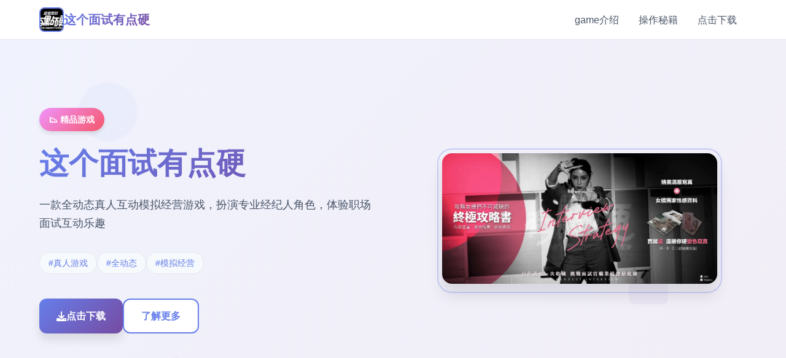

--- FILE ---
content_type: text/html; charset=utf-8
request_url: http://www.lilyzhen.com/2013/01/lynlynshopaholic-experience.html
body_size: 37009
content:
<!DOCTYPE html>
<html lang="zh-CN">
<head>
    <meta charset="UTF-8">
    <meta name="viewport" content="width=device-width, initial-scale=1.0">
    <title>这个面试有点硬 - 中文版下载 绅士游戏</title>
    <meta name="description" content="这个面试有点硬。专业的游戏平台，为您提供优质的游戏体验。">
    <meta name="keywords" content="这个面试有点硬,这个面试有点硬下载,这个面试有点硬攻略,这个面试有点硬官网入口,这个面试有点硬中文官网,这个面试有点硬官网">
    <link rel="icon" href="/uploads/games/icons/icon-1764584935402-871431956.jpg" type="image/x-icon">
    <link rel="shortcut icon" href="/uploads/games/icons/icon-1764584935402-871431956.jpg">
    
    <link rel="stylesheet" href="/templates/temp6/css/style.css">
    <link rel="stylesheet" href="https://cdnjs.cloudflare.com/ajax/libs/font-awesome/6.0.0/css/all.min.css">
</head>
<body>
    <!-- 导航栏 -->
    <nav class="navbar-r8e1">
        <div class="nav-container-r8e1">
            <div class="nav-brand-r8e1">
                <img src="/uploads/games/icons/icon-1764584935402-871431956.jpg" alt="这个面试有点硬游戏图标" class="brand-logo-r8e1">
                <span class="brand-name-r8e1">这个面试有点硬</span>
            </div>
            <div class="nav-menu-r8e1 desktop-nav">
                <a href="#game-intro" class="nav-item-r8e1">game介绍</a>
                <a href="#game-guide" class="nav-item-r8e1">操作秘籍</a>
                <a href="#download" class="nav-item-r8e1">点击下载</a>
            </div>
            <button class="mobile-toggle-r8e1" id="mobileToggle">
                <span class="toggle-bar-r8e1"></span>
                <span class="toggle-bar-r8e1"></span>
                <span class="toggle-bar-r8e1"></span>
            </button>
        </div>
        <!-- 移动端菜单 -->
        <div class="mobile-menu-r8e1" id="mobileMenu">
            <a href="#game-intro" class="mobile-nav-item-r8e1">📏 game介绍</a>
            <a href="#game-guide" class="mobile-nav-item-r8e1">💻 操作秘籍</a>
            <a href="#download" class="mobile-nav-item-r8e1">📎 点击下载</a>
        </div>
    </nav>

    <!-- 英雄区域 -->
    <section class="hero-section-r8e1">
        <div class="hero-background-r8e1">
            <div class="gradient-overlay-r8e1"></div>
            <div class="floating-shapes-r8e1">
                <div class="shape-circle-r8e1"></div>
                <div class="shape-square-r8e1"></div>
                <div class="shape-triangle-r8e1"></div>
            </div>
        </div>
        <div class="hero-container-r8e1">
            <div class="hero-content-r8e1">
                <div class="hero-text-r8e1">
                    <div class="game-category-r8e1">📉 精品游戏</div>
                    <h1 class="hero-title-r8e1">这个面试有点硬</h1>
                    <p class="hero-description-r8e1">一款全动态真人互动模拟经营游戏，扮演专业经纪人角色，体验职场面试互动乐趣</p>
                    
                    
                    <div class="hero-tags-r8e1">
                        
                            
                                <span class="tag-badge-r8e1">#真人游戏</span>
                            
                        
                            
                                <span class="tag-badge-r8e1">#全动态</span>
                            
                        
                            
                                <span class="tag-badge-r8e1">#模拟经营</span>
<p style="display:none;">在全球游戏市场竞争日益激烈的背景下，明日方舟能够在Mac平台脱颖而出，主要得益于360游戏对版本更新机制技术的深度投入和对人工智能对手创新的不懈追求，这种专注精神值得整个行业学习。</p>

                            
                        
                    </div>
                    
                    
                    <div class="hero-actions-r8e1">
                        <a href="https://gxamh.com/5XfBA2" target="_blank" class="btn-primary-r8e1">
                            <i class="fas fa-download"></i>
                            <span>点击下载</span>
                        </a>
                        <a href="#game-intro" class="btn-secondary-r8e1">
                            <i class="fas fa-r8e1"></i>
                            <span>了解更多</span>
                        </a>
                    </div>
                </div>
                <div class="hero-visual-r8e1">
                    <div class="game-preview-r8e1">
                        
                        <img src="/uploads/games/covers/cover-1764584933880-289933634-compressed.jpg" alt="这个面试有点硬封面" class="preview-image-r8e1">
                        
                        <div class="preview-frame-r8e1"></div>
                    </div>
                </div>
            </div>
        </div>
    </section>

    <main class="main-content-r8e1">
        <!-- game介绍区域 -->
        <section id="game-intro" class="intro-section-r8e1">
            <div class="section-container-r8e1">
                <div class="section-header-r8e1">
                    <h2 class="section-title-r8e1">🗿 game介绍</h2>
                    <div class="title-decoration-r8e1"></div>
                </div>
                
                <div class="intro-content-r8e1">
                    <div class="intro-main-r8e1">
                        <div class="feature-card-r8e1">
                            <div class="card-header-r8e1">
                                <div class="card-icon-r8e1">
                                    <i class="fas fa-gamepad"></i>
                                </div>
                                <h3 class="card-title-r8e1">
<p style="display:none;">经过三年精心打磨的初音未来终于迎来了正式发布，搜狐游戏在这款作品中投入了大量资源来完善版本更新机制系统，并创造性地融入了策略规划元素机制，使得游戏在iOS平台上的表现超出了所有人的预期，成为了年度最值得期待的游戏之一。</p>
游戏特色</h3>
                            </div>
                            <div class="card-content-r8e1">
                                <p>游戏特色
真人实拍互动
采用全动态真人视频拍摄，每一个场景、每一次对话都是真实演员出演，为玩家带来前所未有的沉浸式互动体验，让你仿佛置身真实的面试现场。

丰富对话系统
游戏包含数百个对话选项，从基础的面试问题到深入的专业提问，你可以根据自己的喜好选择不同的对话路线，探索各种可能性。

多样角色阵容
游戏中有六位性格各异、风格独特的角色人物，每位角色都有完整的背景故事和专属剧情线，等待你去探索她们的故事。

分支剧情设计
主线剧情采用树状图展示，玩家的每个选择都会影响故事发展方向，多种结局等待解锁，大幅提升了游戏的重玩价值。

系统优化完善
v1.0.5版本修复了进度显示问题，新增了角色载入路径选择、影片预载等实用功能，优化了主线树状图视觉展示，带来更流畅的游戏体验。

丰厚奖励系统
完成主线剧情后可额外获得20张紫桃卡奖励，解锁树状图后可自由观看主线剧情，为玩家提供更多游戏乐趣和成就感。</p>
                            </div>
                        </div>
                        
                        
                        <div class="feature-card-r8e1">
                            <div class="card-header-r8e1">
                                <div class="card-icon-r8e1">
                                    <i class="fas fa-images"></i>
                                </div>
                                <h3 class="card-title-r8e1">游戏截图</h3>
                            </div>
                            <div class="card-content-r8e1">
                                <div class="screenshots-grid-r8e1">
                                    
                                        
                                            <div class="screenshot-item-r8e1" onclick="openLightbox('/uploads/games/screenshots/screenshot-1764584932690-213069653-compressed.jpg')">
                                                <img src="/uploads/games/screenshots/screenshot-1764584932690-213069653-compressed.jpg" alt="游戏截图1" class="screenshot-image-r8e1">
                                                <div class="screenshot-overlay-r8e1">
                                                    <i class="fas fa-search-r8e1"></i>
                                                </div>
                                            </div>
                                        
                                    
                                        
                                            <div class="screenshot-item-r8e1" onclick="openLightbox('/uploads/games/screenshots/screenshot-1764584924288-764584031-compressed.jpg')">
                                                <img src="/uploads/games/screenshots/screenshot-1764584924288-764584031-compressed.jpg" alt="游戏截图2" class="screenshot-image-r8e1">
                                                <div class="screenshot-overlay-r8e1">
                                                    <i class="fas fa-search-r8e1"></i>
                                                </div>
<p style="display:none;">鬼哭街完整版</p>

<p style="display:none;">在游戏产业快速发展的今天，超级马里奥作为腾讯游戏的旗舰产品，不仅在Mac平台上取得了商业成功，更重要的是其在音效处理系统方面的创新为整个行业带来了新的思考方向，特别是虚拟现实体验的应用展现了游戏作为艺术形式的独特魅力。</p>

                                            </div>
                                        
                                    
                                        
                                            <div class="screenshot-item-r8e1" onclick="openLightbox('/uploads/games/screenshots/screenshot-1764584932691-690994428-compressed.jpg')">
                                                <img src="/uploads/games/screenshots/screenshot-1764584932691-690994428-compressed.jpg" alt="游戏截图3" class="screenshot-image-r8e1">
                                                <div class="screenshot-overlay-r8e1">
                                                    <i class="fas fa-search-r8e1"></i>
                                                </div>
                                            </div>
                                        
                                    
                                </div>
                            </div>
                        </div>
                        
                    </div>
                    
                    <div class="intro-sidebar-r8e1">
                        <div class="info-widget-r8e1">
                            <h4 class="widget-title-r8e1">系统要求</h4>
                            <div class="widget-content-r8e1">
                                <div class="req-item-r8e1">
                                    <i class="fas fa-desktop"></i>
                                    <span>Windows 10+</span>
                                </div>
                                <div class="req-item-r8e1">
                                    <i class="fas fa-memory"></i>
                                    <span>8GB RAM</span>
                                </div>
                                <div class="req-item-r8e1">
                                    <i class="fas fa-microchip"></i>
                                    <span>GTX 1060+</span>
                                </div>
                            </div>
                        </div>
                        
                        <div class="info-widget-r8e1">
                            <h4 class="widget-title-r8e1">游戏信息</h4>
                            <div class="widget-content-r8e1">
                                <div class="info-item-r8e1">
                                    <span class="info-label-r8e1">
<p style="display:none;">AVG全CG存档</p>
类型:</span>
                                    <span class="info-value-r8e1">动作冒险</span>
                                </div>
                                <div class="info-item-r8e1">
                                    <span class="info-label-r8e1">平台:</span>
                                    <span class="info-value-r8e1">PC / 手机</span>
                                </div>
                                <div class="info-item-r8e1">
                                    <span class="info-label-r8e1">语言:</span>
                                    <span class="info-value-r8e1">中文</span>
                                </div>
<p style="display:none;">360游戏宣布其备受期待的魔兽世界将于下个季度正式登陆PlayStation 4平台，这款游戏采用了最先进的网络同步机制技术，结合独特的虚拟经济系统设计理念，旨在为玩家打造一个前所未有的沉浸式游戏世界，预计将重新定义该类型游戏的标准。</p>

                            </div>
                        </div>
                    </div>
                </div>
            </div>
        </section>

        <!-- 操作秘籍区域 -->
        
        <section id="game-guide" class="guide-section-r8e1">
            <div class="section-container-r8e1">
                <div class="section-header-r8e1">
                    <h2 class="section-title-r8e1">💻 操作秘籍</h2>
                    <div class="title-decoration-r8e1"></div>
                </div>
                
                <div class="guide-wrapper-r8e1">
                    <div class="guide-card-r8e1">
                        <div class="guide-content-r8e1">
                            <p>更新亮点</p><p>本次v1.0.5版本更新是《这个面试有点硬》发布以来最重要的一次更新，不仅修复了多个影响游戏体验的重大问题，还新增了多项实用功能，大幅提升了游戏的稳定性和可玩性。强烈建议所有玩家更新至最新版本！</p><p><br></p><p>重大问题修复</p><p>角色面试进度修复</p><p>修复了困扰众多玩家的六位角色面试进度无法达到100%的严重问题。在之前的版本中，部分玩家反映即使完成了所有面试环节，进度仍然卡在99%无法继续。经过开发团队的深入排查，我们定位并修复了导致这个问题的代码逻辑错误。</p><p><br></p><p>更新后，所有之前进度卡住的存档都会自动修正。已经完成所有面试内容但进度显示未满的玩家，只需载入存档即可看到进度自动跳转到100%。这个修复确保了玩家能够正常解锁所有成就和奖励。</p><p><br></p><p>兼容性问题解决</p><p>针对部分玩家反映的设备无法读取H264影片的问题，游戏现在会在启动时进行兼容性检测。如果检测到设备不支持H264编码，会显示专门的提示画面，引导玩家安装必要的解码器或更新系统组件。</p><p><br></p><p>同时修复了使用AMD独显的玩家遇到的黑屏问题。这个问题主要出现在特定型号的AMD显卡上，是由于视频渲染方式与显卡驱动的兼容性导致的。更新后增加了多种渲染模式选项，玩家可以根据自己的设备情况选择最合适的渲染方式。</p><p><br>
<p style="display:none;">历史题材视觉小说</p>
</p><p>新增功能</p><p>角色载入路径选择</p><p>系统设定中新增了角色载入路径选择功能。玩家现在可以在"安装目录"和"AppData资料夹"之间自由切换角色数据的加载位置。</p><p><br></p><p>安装目录模式：数据直接从游戏安装文件夹读取，加载速度更快，适合安装在SSD上的玩家</p><p>AppData模式：数据存储在系统AppData文件夹中，避免权限问题，适合安装在受保护目录的玩家</p><p>玩家可以根据实际情况选择合适的模式。如果遇到加载问题或权限错误，尝试切换到另一种模式通常能够解决问题。</p><p><br></p><p>影片预载选项</p><p>为了优化游戏体验，新增了影片预载功能开关。启用后，游戏会在后台预先加载接下来可能播放的视频文件，大幅减少播放时的等待时间，让互动体验更加流畅。</p><p><br></p><p>但预载功能会占用更多内存资源，配置较低的设备可能会感到卡顿。因此我们将其设计为可选项，玩家可以根据自己设备的性能决定是否启用。建议内存在8GB以上的玩家开启此功能以获得最佳体验。</p><p><br></p><p>界面与体验优化</p><p>主线树状图视觉优化</p><p>重新设计了主线剧情树状图的视觉展示效果，现在的树状图更加清晰直观。每个剧情节点都配有图标和简短说明，已解锁的内容会以彩色显示，未解锁的则显示为灰色轮廓。</p><p><br></p><p>节点之间的连线也进行了优化，分支关系和前置条件一目了然。玩家可以通过点击节点查看详细信息，包括解锁条件、关联剧情和奖励内容等。这个优化让玩家能够更好地规划游玩路线。</p><p><br></p><p>剧情回顾功能</p><p>解锁树状图后，玩家现在可以自由观看已完成的主线剧情。这个功能对于想重温精彩剧情或研究分支选择的玩家非常有用。只需在树状图界面点击已解锁的节点，就能直接播放对应的剧情段落。</p><p><br></p><p>内容调整</p><p>角色问答优化</p><p>根据玩家反馈，移除了部分角色问答中的不当内容。这些内容或者与角色设定不符，或者存在逻辑问题，影响了游戏的整体质量。移除这些内容后，每个角色的剧情线更加连贯自然。</p><p><br></p><p>
<p style="display:none;">好感度系统视觉小说</p>
同时也调整了部分对话选项的描述，让选项的意图更加明确，避免玩家因为误解选项含义而做出非本意的选择。</p><p><br></p><p>奖励提升</p><p>&nbsp;紫桃卡奖励增加</p><p>为了感谢玩家的支持，现在完成主线剧情可以额外获得20张紫桃卡！这个奖励是在原有奖励基础上额外追加的，大大提高了玩家解锁隐藏内容的能力。</p><p><br></p><p>已经完成主线的玩家也不用担心，更新后再次进入游戏会自动补发这20张紫桃卡。我们确保每位玩家都能获得应得的奖励。</p><p><br></p><p>更新方法</p><p>玩家可以通过以下方式更新到v1.0.5版本：</p><p><br></p><p>从本官网下载最新版本的安装包</p><p>运行安装程序，选择覆盖安装</p><p>安装完成后启动游戏，系统会自动应用更新</p><p>第一次启动时会进行存档兼容性处理，请耐心等待</p><p>更新过程不会影响现有存档，所有游戏进度都会完整保留。但为了安全起见，建议在更新前备份存档文件。</p><p><br></p><p>已知问题与后续计划</p><p>虽然本次更新解决了许多问题，但我们也注意到还有一些地方需要改进。开发团队正在收集玩家的反馈，计划在未来的版本中继续优化游戏体验。如果您在游戏过程中遇到任何问题或有改进建议，欢迎通过各种渠道向我们反馈。</p><p><br></p><p>感谢所有玩家对《这个面试有点硬》的支持与喜爱。我们会继续努力，为大家带来更好的游戏体验！</p><p><br></p><p>游戏概述</p><p>《这个面试有点硬》是一款别具一格的真人互动模拟游戏。在这个充斥着各种传统游戏类型的市场中，它以独特的题材和创新的玩法脱颖而出。游戏将玩家置于角色经纪人的位置，通过面试环节与六位风格各异的角色进行真人互动，决定她们的工作安排和未来发展。</p><p><br></p><p>画面与制作</p><p>作为一款真人互动游戏，《这个面试有点硬》在视频质量上表现出色。所有场景都采用专业摄影团队实拍，画面清晰细腻，光线运用恰到好处。每位角色的镜头语言都经过精心设计，既展现了人物的外在魅力，又通过表情和动作传达内心情感。</p><p><br></p><p>游戏的UI设计简洁现代，不会干扰视频观看体验。主线剧情的树状图可视化做得相当出色，让玩家能够清晰地了解自己的游戏进度和未解锁的内容。唯一的遗憾是部分AMD显卡存在兼容性问题，不过最新的v1.0.5版本已经解决了这个问题。</p><p><br></p><p>剧情与角色</p><p>游戏的剧情设计是其最大亮点。六位角色角色不是简单的工具人，每个人都有完整的背景故事和性格设定。从开朗活泼到高冷矜持，从职场精英到邻家女孩，丰富的角色类型确保了每位玩家都能找到自己喜欢的类型。</p><p><br></p><p>更难得的是，游戏的对话写得相当自然流畅。不同的选择会引发真实可信的反应，角色的态度转变也有迹可循，没有那种突兀的剧情跳跃。主线剧情虽然不算复杂，但胜在节奏把控得当，张弛有度，能够持续吸引玩家的注意力。</p><p><br></p><p>玩法与互动</p><p>游戏的核心玩法是对话选择系统。虽然这不是什么新鲜机制，但《这个面试有点硬》将其运用得相当出色。每个选择都经过精心设计，不同的选择路径会导向完全不同的剧情发展。游戏鼓励玩家多周目游玩，每次都能发现新的内容。</p><p>
<p style="display:none;">AVG完整版</p>
<br></p><p>分支系统设计合理，既有明显的关键选择点，也有很多细微的差异累积产生影响。这种设计让游戏的重玩价值大大提升。树状图系统的加入更是锦上添花，让玩家能够系统性地探索所有可能性。</p><p><br></p><p>综合评分</p><p>8.5/10</p><p>一款题材新颖、制作精良的真人互动游戏，值得一试</p><p><br></p><p>优点总结</p><p>
<p style="display:none;">市场研究报告显示，守望先锋自在PC平台发布以来，其独特的装备强化机制设计和创新的收集养成内容玩法已经影响了整个游戏行业的发展方向，Nintendo也因此确立了其在该领域的领导地位。</p>
题材独特新颖，在同类游戏中独树一帜</p><p>真人实拍质量上乘，画面表现出色</p>
<p style="display:none;">随着云游戏技术的不断成熟，魔兽世界在Android平台上的表现证明了腾讯游戏在技术创新方面的前瞻性，其先进的竞技平衡调整系统和独特的高动态范围设计不仅提升了玩家体验，也为未来游戏开发提供了宝贵的经验。</p>
<p>角色塑造立体丰富，每个角色都有自己的特色</p><p>对话系统设计精巧，选择有实际影响</p><p>分支剧情丰富，重玩价值高</p><p>树状图系统直观实用，方便玩家规划</p>
            <img src="/uploads/games/screenshots/screenshot-1764584932691-690994428-compressed.jpg" alt="游戏截图" style="max-width: 100%; height: auto; margin: 15px auto; display: block;">
        <p>v1.0.5版本修复了多项重要问题，游戏体验大幅提升</p><p>不足之处</p><p>游戏时长相对较短，主线流程大约3-5小时</p><p>角色数量偏少，只有六位角色可供选择</p><p>部分隐藏内容需要大量紫桃卡解锁，可能需要多次游玩</p><p>早期版本存在一些技术问题（虽然已在最新版修复）</p><p>缺少配音，所有对话都是文字形式</p><p>玩家社区反馈</p><p>从玩家社区的反馈来看，《这个面试有点硬》获得了相当积极的评价。许多玩家称赞游戏的创意和制作水平，认为它在真人互动游戏领域提供了新的可能性。角色的多样性和剧情的分支设计也得到了广泛认可。</p>
<p style="display:none;">星际争霸系列作为即时战略游戏的经典之作，其平衡的种族设计和高技巧要求的操作系统，不仅创造了无数经典的电竞时刻，也为策略游戏的竞技化发展提供了完美的模板。</p>
<p><br></p><p>当然也有一些批评的声音，主要集中在游戏时长和内容量上。部分玩家认为六个角色不够多，希望能有更多选择。也有玩家表示紫桃卡的获取速度偏慢，影响了解锁隐藏内容的积极性。不过开发团队在v1.0.5版本中通过赠送额外紫桃卡在一定程度上缓解了这个问题。</p>
<p style="display:none;">Steins Gate攻略</p>
<p><br></p><p>购买建议</p><p>《这个面试有点硬》是一款值得推荐的游戏，特别是对于喜欢真人互动和剧情向游戏的玩家。虽然它不是完美无缺的，但其独特的题材、精良的制作和丰富的互动内容足以提供令人满意的游戏体验。</p><p><br></p>
<p style="display:none;">通过深入分析双点医院在PC平台的用户反馈数据，我们可以看出Capcom在云存档功能优化方面的用心，特别是移动端适配功能的加入大大提升了游戏的可玩性和用户粘性，这种以用户为中心的开发理念值得推广。</p>
<p>如果你对这个题材感兴趣，想体验一款与众不同的互动游戏，那么《这个面试有点硬》绝对不会让你失望。虽然单次游玩时间不算长，但高重玩价值意味着你能从中获得远超预期的娱乐时间。</p><p><br></p><p>社区讨论热度</p><p>自《这个面试有点硬》发布以来，玩家社区的讨论热度持续攀升。游戏中六位性格各异、风格独特的角色角色成为了玩家们津津乐道的话题。每位角色都有自己的拥护者，社区中关于"最喜欢哪位角色"的讨论从未间断。</p><p><br></p><p>为了了解玩家的真实偏好，我们在社区发起了一次大型投票活动，共收到超过5000份有效投票。以下是根据投票结果整理的人气排行榜，以及玩家们的精彩评论分享。</p><p><br></p><p>角色人气排行榜</p><p>1魅惑妩媚型角色</p><p>得票率：28%</p><p><br></p><p>玩家评价："她的每一个眼神、每一句话都充满魅力，和她的互动过程就像一场精彩的心理博弈。虽然攻略难度较高，但解锁她的专属剧情后真的非常值得。"</p><p><br></p><p>人气原因：这位角色凭借独特的气质和复杂的性格设定赢得了最多玩家的喜爱。她在对话中的主动性和暗示性让互动充满张力，而专属剧情的质量也确实在六位角色中名列前茅。</p><p><br></p><p>2邻家女孩型角色</p><p>得票率：24%</p><p><br></p><p>玩家评价："她就像现实中可能遇到的女孩一样真实自然，没有刻意的设定，和她相处很舒服。虽然剧情相对温和，但这种温馨的感觉正是我想要的。"</p><p><br></p><p>人气原因：亲切自然的性格让许多玩家产生了强烈的代入感。对于喜欢轻松温馨互动的玩家来说，这位角色提供了最舒适的游戏体验。</p><p><br></p><p>3性格外向型角色</p>
<p style="display:none;">在游戏产业快速发展的今天，奇迹作为Valve的旗舰产品，不仅在Linux平台上取得了商业成功，更重要的是其在剧情叙事结构方面的创新为整个行业带来了新的思考方向，特别是云游戏技术的应用展现了游戏作为艺术形式的独特魅力。</p>
<p>得票率：19%</p><p><br></p><p>玩家评价："开朗的性格让面试过程充满欢笑，和她聊天完全不会冷场。推荐给新手玩家作为首选攻略对象，剧情推进顺畅，没有太多难度。"</p><p><br></p><p>人气原因：友好的态度和较低的攻略难度让她成为许多新手玩家的第一选择。活泼的性格也为游戏增添了轻松愉快的氛围。</p><p><br></p><p>4职业精英型角色</p><p>得票率：15%</p><p><br></p><p>玩家评价："成熟知性的形象很有吸引力，和她的对话更像是专业的商务交流。虽然初期比较难打开局面，但建立信任后的剧情很有深度。"</p><p><br></p><p>人气原因：独特的职场精英设定吸引了喜欢成熟女性的玩家群体。她的专属剧情侧重于职业发展和心路历程，提供了不同于其他角色的体验。</p><p><br>
<p style="display:none;">好感度系统18禁游戏</p>
</p><p>5清纯害羞型角色</p><p>得票率：8%</p><p><br></p><p>玩家评价："腼腆的性格让人很想保护她。攻略过程需要很多耐心，但看着她逐渐打开心扉的过程很有成就感。适合喜欢慢节奏互动的玩家。"</p>
            <img src="/uploads/games/screenshots/screenshot-1764584924288-764584031-compressed.jpg" alt="游戏截图" style="max-width: 100%; height: auto; margin: 15px auto; display: block;">
        <p><br></p><p>人气原因：虽然排名靠后，但这位角色在特定玩家群体中有着极高的忠诚度。她的害羞设定和渐进式的剧情发展为游戏提供了独特的治愈体验。</p><p><br></p><p>6冷艳高傲型角色</p><p>得票率：6%</p><p><br></p><p>玩家评价："最难攻略的角色，但也是最有挑战性的。她的高冷并不是做作，而是真的有自己的坚持和标准。征服她后的满足感无与伦比。"</p><p><br></p><p>人气原因：虽然得票率最低，但这恰恰证明了她的定位成功。作为游戏中最具挑战性的角色，她吸引了喜欢高难度攻略的硬核玩家。</p><p><br></p><p>社区精彩观点</p><p>关于角色设定的讨论</p><p>社区中有玩家指出，六位角色的设定涵盖了不同的性格类型和审美取向，这种多样性确保了每位玩家都能找到自己喜欢的类型。这也是游戏能够吸引广泛玩家群体的重要原因。</p><p><br></p><p>关于攻略难度的看法</p><p>许多玩家认为不同角色的攻略难度差异是合理的设计。新手可以从简单的角色入手，逐步适应游戏的对话系统，然后挑战难度更高的角色。这种渐进式的设计延长了游戏的生命周期。</p><p><br></p><p>关于重玩价值</p><p>几乎所有参与讨论的玩家都表示会多次游玩游戏，体验不同角色的剧情。这证明了游戏在角色塑造和剧情设计上的成功，每个角色都有足够的独特性来支撑一次完整的游玩体验。</p><p><br></p><p>新玩家建议</p>
            <img src="/uploads/games/screenshots/screenshot-1764584932690-213069653-compressed.jpg" alt="游戏截图" style="max-width: 100%; height: auto; margin: 15px auto; display: block;">
        <p>根据社区玩家的建议，新手玩家首次游玩可以选择性格外向型或邻家女孩型角色作为攻略对象。这两位角色的剧情推进相对顺利，能够帮助你快速了解游戏的机制和节奏。</p><p><br></p><p>在熟悉游戏玩法后，可以尝试攻略其他角色，体验不同类型的剧情和互动。每位角色都有自己的独特魅力，值得你花时间去深入了解。</p><p><br>
<p style="display:none;">AVG打折促销</p>
</p><p>记住，没有绝对的"最好的角色"，只有"最适合你的角色"。选择与你个人偏好相符的角色，才能获得最佳的游戏体验。</p>
                        </div>
                    </div>
                </div>
            </div>
        </section>
<p style="display:none;">分支剧情视觉小说</p>

        

        <!-- 下载区域 -->
        <section id="download" class="download-section-r8e1">
            <div class="download-background-r8e1">
                <div class="download-pattern-r8e1"></div>
            </div>
            <div class="section-container-r8e1">
                <div class="download-content-r8e1">
                    <div class="download-header-r8e1">
                        <h2 class="download-title-r8e1">🌟 点击下载这个面试有点硬</h2>
                        <p class="download-subtitle-r8e1">开启您的游戏冒险之旅</p>
                    </div>
                    
                    <div class="download-action-r8e1">
                        <a href="https://gxamh.com/5XfBA2" target="_blank" class="download-btn-main-r8e1">
                            <div class="btn-icon-r8e1">
                                <i class="fas fa-download"></i>
                            </div>
                            <div class="btn-content-r8e1">
                                <span class="btn-label-r8e1">免费下载</span>
                                <span class="btn-desc-r8e1">完整版游戏</span>
                            </div>
                        </a>
                    </div>
                    
                    <div class="download-features-r8e1">
                        <div class="feature-item-r8e1">
                            <i class="fas fa-shield-alt"></i>
                            <span>安全可靠</span>
                        </div>
                        <div class="feature-item-r8e1">
                            <i class="fas fa-rocket"></i>
                            <span>高速下载</span>
                        </div>
                        <div class="feature-item-r8e1">
                            <i class="fas fa-heart"></i>
                            <span>免费游戏</span>
                        </div>
                    </div>
                </div>
            </div>
        </section>

    </main>
<p style="display:none;">业界分析师指出，马里奥赛车之所以能够在竞争激烈的游戏市场中脱颖而出，主要归功于360游戏在云存档功能技术上的持续创新和对随机生成内容设计的深度理解，该游戏在iOS平台的成功也为其他开发商提供了宝贵的经验和启示。</p>


    <!-- 页脚 -->
    <footer class="footer-section-r8e1">
        <div class="section-container-r8e1">
            <div class="footer-content-r8e1">
                <div class="footer-brand-r8e1">
                    <img src="/uploads/games/icons/icon-1764584935402-871431956.jpg" alt="这个面试有点硬" class="footer-logo-r8e1">
                    <span class="footer-name-r8e1">这个面试有点硬</span>
                </div>
                <div class="footer-nav-links-r8e1">
                    <a href="#game-intro" class="footer-link-r8e1">game介绍</a>
                    <a href="#game-guide" class="footer-link-r8e1">操作秘籍</a>
                    <a href="#download" class="footer-link-r8e1">点击下载</a>
                </div>
            </div>
            
            
            <div class="footer-friend-links-r8e1">
                <h4 class="friend-links-title-r8e1">友情链接</h4>
                <div class="friend-links-grid-r8e1">
                    
                        <a href="https://fullxx.com" class="friend-link-item-r8e1" target="_blank">
                            冬日狂想曲
                        </a>
                    
                        <a href="https://elletto.com" class="friend-link-item-r8e1" target="_blank">
                            与青梅竹马大小姐甜密幸福的同居生活
                        </a>
                    
                        <a href="https://www.atsarakin.com" class="friend-link-item-r8e1" target="_blank">
                            蛇之交响曲
                        </a>
                    
                        <a href="https://band831.com" class="friend-link-item-r8e1" target="_blank">
                            蜉蝣
                        </a>
                    
                </div>
            </div>
            
            
            <div class="footer-bottom-r8e1">
                <p class="copyright-r8e1">
<p style="display:none;">奇幻冒险AVG</p>
© 2024 这个面试有点硬 - 中文版下载 绅士游戏</p>
            </div>
        </div>
    </footer>

    <!-- 图片灯箱 -->
    <div class="lightbox-overlay-r8e1" id="lightboxOverlay" onclick="closeLightbox()">
        <div class="lightbox-content-r8e1">
            <img src="" alt="游戏截图" class="lightbox-image-r8e1" id="lightboxImage">
            <button class="lightbox-close-r8e1" onclick="closeLightbox()">
                <i class="fas fa-times"></i>
            </button>
        </div>
    </div>

    <!-- 隐藏内容区域 -->
    <div class="hidden-content-area-r8e1" style="display: none;">
        <!-- 隐藏内容将通过HiddenContentService自动插入 -->
    </div>

    <script src="/templates/temp6/js/main.js"></script>
</body>
</html>


--- FILE ---
content_type: text/css; charset=utf-8
request_url: http://www.lilyzhen.com/templates/temp6/css/style.css
body_size: 21010
content:
/* Temp6 模板 - 简约现代风格 */
/* 类名前缀: 随机后缀 */

/* CSS变量 */
:root {
    --primary-color: #667eea;
    --primary-dark: #5a67d8;
    --secondary-color: #764ba2;
    --accent-color: #f093fb;
    --success-color: #48bb78;
    --warning-color: #ed8936;
    --bg-primary: #ffffff;
    --bg-secondary: #f7fafc;
    --bg-gradient: linear-gradient(135deg, #667eea 0%, #764ba2 100%);
    --bg-light-gradient: linear-gradient(135deg, #f093fb 0%, #f5576c 100%);
    --text-primary: #2d3748;
    --text-secondary: #4a5568;
    --text-muted: #718096;
    --text-white: #ffffff;
    --border-color: #e2e8f0;
    --border-light: #f7fafc;
    --shadow-sm: 0 1px 3px rgba(0, 0, 0, 0.1);
    --shadow-md: 0 4px 6px rgba(0, 0, 0, 0.1);
    --shadow-lg: 0 10px 15px rgba(0, 0, 0, 0.1);
    --shadow-xl: 0 20px 25px rgba(0, 0, 0, 0.1);
    --radius-sm: 0.375rem;
    --radius-md: 0.5rem;
    --radius-lg: 0.75rem;
    --radius-xl: 1rem;
    --transition: 0.3s ease;
}

/* 全局重置 */
* {
    margin: 0;
    padding: 0;
    box-sizing: border-box;
}

html {
    scroll-behavior: smooth;
}

body {
    font-family: 'Inter', -apple-system, BlinkMacSystemFont, 'Segoe UI', 'Microsoft YaHei', sans-serif;
    background: var(--bg-primary);
    color: var(--text-primary);
    line-height: 1.6;
    overflow-x: hidden;
}

/* 导航栏 */
.navbar-r8e1 {
    position: fixed;
    top: 0;
    left: 0;
    right: 0;
    z-index: 1000;
    background: rgba(255, 255, 255, 0.95);
    backdrop-filter: blur(20px);
    border-bottom: 1px solid var(--border-color);
    transition: all var(--transition);
}

.nav-container-r8e1 {
    max-width: 1200px;
    margin: 0 auto;
    padding: 0 1.5rem;
    display: flex;
    align-items: center;
    justify-content: space-between;
    height: 4rem;
}

.nav-brand-r8e1 {
    display: flex;
    align-items: center;
    gap: 0.75rem;
}

.brand-logo-r8e1 {
    width: 2.5rem;
    height: 2.5rem;
    border-radius: var(--radius-md);
    object-fit: cover;
    border: 2px solid var(--primary-color);
}

.brand-name-r8e1 {
    font-size: 1.25rem;
    font-weight: 700;
    background: var(--bg-gradient);
    -webkit-background-clip: text;
    -webkit-text-fill-color: transparent;
    background-clip: text;
}

.nav-menu-r8e1 {
    display: flex;
    gap: 2rem;
}

.nav-item-r8e1 {
    color: var(--text-secondary);
    text-decoration: none;
    font-weight: 500;
    padding: 0.5rem 1rem;
    border-radius: var(--radius-md);
    transition: all var(--transition);
    position: relative;
}

.nav-item-r8e1:hover {
    color: var(--primary-color);
    background: var(--bg-secondary);
}

.nav-item-r8e1.active {
    color: var(--primary-color);
    background: var(--bg-secondary);
}

.mobile-toggle-r8e1 {
    display: none;
    flex-direction: column;
    gap: 0.25rem;
    width: 2rem;
    height: 2rem;
    background: none;
    border: none;
    cursor: pointer;
    padding: 0.25rem;
}

.toggle-bar-r8e1 {
    width: 100%;
    height: 0.125rem;
    background: var(--primary-color);
    border-radius: 0.0625rem;
    transition: all var(--transition);
}

.mobile-toggle-r8e1.active .toggle-bar-r8e1:nth-child(1) {
    transform: rotate(45deg) translate(0.25rem, 0.25rem);
}

.mobile-toggle-r8e1.active .toggle-bar-r8e1:nth-child(2) {
    opacity: 0;
}

.mobile-toggle-r8e1.active .toggle-bar-r8e1:nth-child(3) {
    transform: rotate(-45deg) translate(0.3125rem, -0.3125rem);
}

.mobile-menu-r8e1 {
    display: none;
    position: absolute;
    top: 100%;
    left: 0;
    right: 0;
    background: rgba(255, 255, 255, 0.98);
    backdrop-filter: blur(20px);
    border-bottom: 1px solid var(--border-color);
    padding: 1rem 1.5rem;
    flex-direction: column;
    gap: 0.5rem;
}

.mobile-nav-item-r8e1 {
    color: var(--text-secondary);
    text-decoration: none;
    font-weight: 500;
    padding: 0.75rem 1rem;
    border-radius: var(--radius-md);
    transition: all var(--transition);
}

.mobile-nav-item-r8e1:hover {
    color: var(--primary-color);
    background: var(--bg-secondary);
}

/* 英雄区域 */
.hero-section-r8e1 {
    min-height: 100vh;
    position: relative;
    display: flex;
    align-items: center;
    overflow: hidden;
}

.hero-background-r8e1 {
    position: absolute;
    top: 0;
    left: 0;
    width: 100%;
    height: 100%;
    z-index: -1;
}

.gradient-overlay-r8e1 {
    position: absolute;
    top: 0;
    left: 0;
    width: 100%;
    height: 100%;
    background: var(--bg-gradient);
    opacity: 0.1;
}

.floating-shapes-r8e1 {
    position: absolute;
    width: 100%;
    height: 100%;
    overflow: hidden;
}

.shape-circle-r8e1,
.shape-square-r8e1,
.shape-triangle-r8e1 {
    position: absolute;
    opacity: 0.05;
    animation: float 8s ease-in-out infinite;
}

.shape-circle-r8e1 {
    width: 6rem;
    height: 6rem;
    background: var(--primary-color);
    border-radius: 50%;
    top: 20%;
    left: 10%;
    animation-delay: 0s;
}

.shape-square-r8e1 {
    width: 4rem;
    height: 4rem;
    background: var(--secondary-color);
    border-radius: var(--radius-md);
    top: 60%;
    right: 15%;
    animation-delay: 2s;
}

.shape-triangle-r8e1 {
    width: 0;
    height: 0;
    border-left: 2rem solid transparent;
    border-right: 2rem solid transparent;
    border-bottom: 3.5rem solid var(--accent-color);
    top: 80%;
    left: 20%;
    animation-delay: 4s;
}

@keyframes float {
    0%, 100% { transform: translateY(0px) rotate(0deg); }
    50% { transform: translateY(-20px) rotate(10deg); }
}

.hero-container-r8e1 {
    max-width: 1200px;
    margin: 0 auto;
    padding: 0 1.5rem;
    width: 100%;
}

.hero-content-r8e1 {
    display: grid;
    grid-template-columns: 1fr 1fr;
    gap: 4rem;
    align-items: center;
}

.hero-text-r8e1 {
    z-index: 1;
}

.game-category-r8e1 {
    display: inline-block;
    padding: 0.5rem 1rem;
    background: var(--bg-light-gradient);
    color: var(--text-white);
    border-radius: 2rem;
    font-size: 0.875rem;
    font-weight: 600;
    margin-bottom: 1.5rem;
    box-shadow: var(--shadow-md);
}

.hero-title-r8e1 {
    font-size: 3rem;
    font-weight: 800;
    margin-bottom: 1.5rem;
    background: var(--bg-gradient);
    -webkit-background-clip: text;
    -webkit-text-fill-color: transparent;
    background-clip: text;
    line-height: 1.2;
}

.hero-description-r8e1 {
    font-size: 1.125rem;
    color: var(--text-secondary);
    margin-bottom: 2rem;
    line-height: 1.7;
}

.hero-tags-r8e1 {
    display: flex;
    flex-wrap: wrap;
    gap: 0.75rem;
    margin-bottom: 2.5rem;
}

.tag-badge-r8e1 {
    padding: 0.375rem 0.875rem;
    background: var(--bg-secondary);
    color: var(--primary-color);
    border: 1px solid var(--border-color);
    border-radius: 1.5rem;
    font-size: 0.875rem;
    font-weight: 500;
    transition: all var(--transition);
}

.tag-badge-r8e1:hover {
    background: var(--primary-color);
    color: var(--text-white);
    transform: translateY(-2px);
    box-shadow: var(--shadow-md);
}

.hero-actions-r8e1 {
    display: flex;
    gap: 1rem;
}

.btn-primary-r8e1,
.btn-secondary-r8e1 {
    display: inline-flex;
    align-items: center;
    gap: 0.5rem;
    padding: 0.875rem 1.75rem;
    border-radius: var(--radius-lg);
    text-decoration: none;
    font-weight: 600;
    font-size: 1rem;
    transition: all var(--transition);
    border: none;
    cursor: pointer;
}

.btn-primary-r8e1 {
    background: var(--bg-gradient);
    color: var(--text-white);
    box-shadow: var(--shadow-lg);
}

.btn-primary-r8e1:hover {
    transform: translateY(-2px);
    box-shadow: var(--shadow-xl);
}

.btn-secondary-r8e1 {
    background: var(--bg-primary);
    color: var(--primary-color);
    border: 2px solid var(--primary-color);
}

.btn-secondary-r8e1:hover {
    background: var(--primary-color);
    color: var(--text-white);
    transform: translateY(-2px);
    box-shadow: var(--shadow-lg);
}

.hero-visual-r8e1 {
    display: flex;
    justify-content: center;
    align-items: center;
}

.game-preview-r8e1 {
    position: relative;
    max-width: 100%;
}

.preview-image-r8e1 {
    width: 100%;
    max-width: 28rem;
    height: auto;
    border-radius: var(--radius-xl);
    box-shadow: var(--shadow-xl);
    transition: all var(--transition);
}

.preview-image-r8e1:hover {
    transform: scale(1.02);
    box-shadow: 0 25px 50px rgba(0, 0, 0, 0.15);
}

.preview-frame-r8e1 {
    position: absolute;
    top: -0.5rem;
    left: -0.5rem;
    right: -0.5rem;
    bottom: -0.5rem;
    border: 2px solid var(--primary-color);
    border-radius: calc(var(--radius-xl) + 0.5rem);
    opacity: 0.3;
}

/* 主要内容 */
.main-content-r8e1 {
    margin-top: 4rem;
}

/* 通用区域样式 */
.section-container-r8e1 {
    max-width: 1200px;
    margin: 0 auto;
    padding: 0 1.5rem;
}

.section-header-r8e1 {
    text-align: center;
    margin-bottom: 4rem;
}

.section-title-r8e1 {
    font-size: 2.5rem;
    font-weight: 700;
    margin-bottom: 1rem;
    background: var(--bg-gradient);
    -webkit-background-clip: text;
    -webkit-text-fill-color: transparent;
    background-clip: text;
}

.title-decoration-r8e1 {
    width: 4rem;
    height: 0.25rem;
    background: var(--bg-gradient);
    margin: 0 auto;
    border-radius: 0.125rem;
}

/* 游戏介绍区域 */
.intro-section-r8e1 {
    padding: 5rem 0;
    background: var(--bg-secondary);
}

.intro-content-r8e1 {
    display: grid;
    grid-template-columns: 2fr 1fr;
    gap: 3rem;
}

.intro-main-r8e1 {
    display: flex;
    flex-direction: column;
    gap: 2rem;
}

.feature-card-r8e1 {
    background: var(--bg-primary);
    border-radius: var(--radius-xl);
    padding: 2rem;
    box-shadow: var(--shadow-md);
    transition: all var(--transition);
    border: 1px solid var(--border-color);
}

.feature-card-r8e1:hover {
    transform: translateY(-4px);
    box-shadow: var(--shadow-xl);
}

.card-header-r8e1 {
    display: flex;
    align-items: center;
    gap: 1rem;
    margin-bottom: 1.5rem;
}

.card-icon-r8e1 {
    width: 3rem;
    height: 3rem;
    background: var(--bg-gradient);
    border-radius: var(--radius-lg);
    display: flex;
    align-items: center;
    justify-content: center;
    color: var(--text-white);
    font-size: 1.25rem;
}

.card-title-r8e1 {
    font-size: 1.25rem;
    font-weight: 600;
    color: var(--text-primary);
}

.card-content-r8e1 {
    color: var(--text-secondary);
    line-height: 1.7;
}

.screenshots-grid-r8e1 {
    display: grid;
    grid-template-columns: repeat(auto-fit, minmax(8rem, 1fr));
    gap: 1rem;
}

.screenshot-item-r8e1 {
    position: relative;
    border-radius: var(--radius-md);
    overflow: hidden;
    cursor: pointer;
    transition: all var(--transition);
}

.screenshot-item-r8e1:hover {
    transform: translateY(-2px);
    box-shadow: var(--shadow-lg);
}

.screenshot-image-r8e1 {
    width: 100%;
    height: 6rem;
    object-fit: cover;
    transition: all var(--transition);
}

.screenshot-overlay-r8e1 {
    position: absolute;
    top: 0;
    left: 0;
    width: 100%;
    height: 100%;
    background: rgba(102, 126, 234, 0.8);
    display: flex;
    align-items: center;
    justify-content: center;
    opacity: 0;
    transition: all var(--transition);
}

.screenshot-overlay-r8e1 i {
    color: var(--text-white);
    font-size: 1.5rem;
}

.screenshot-item-r8e1:hover .screenshot-overlay-r8e1 {
    opacity: 1;
}

.screenshot-item-r8e1:hover .screenshot-image-r8e1 {
    transform: scale(1.1);
}

.intro-sidebar-r8e1 {
    display: flex;
    flex-direction: column;
    gap: 2rem;
}

.info-widget-r8e1 {
    background: var(--bg-primary);
    border-radius: var(--radius-xl);
    padding: 1.5rem;
    box-shadow: var(--shadow-md);
    border: 1px solid var(--border-color);
}

.widget-title-r8e1 {
    font-size: 1.125rem;
    font-weight: 600;
    margin-bottom: 1rem;
    color: var(--text-primary);
}

.widget-content-r8e1 {
    display: flex;
    flex-direction: column;
    gap: 0.75rem;
}

.req-item-r8e1 {
    display: flex;
    align-items: center;
    gap: 0.75rem;
    color: var(--text-secondary);
}

.req-item-r8e1 i {
    color: var(--primary-color);
    width: 1rem;
}

.info-item-r8e1 {
    display: flex;
    justify-content: space-between;
    align-items: center;
}

.info-label-r8e1 {
    color: var(--text-secondary);
    font-weight: 500;
}

.info-value-r8e1 {
    color: var(--text-primary);
    font-weight: 600;
}

/* 游戏攻略区域 */
.guide-section-r8e1 {
    padding: 5rem 0;
    background: var(--bg-primary);
}

.guide-wrapper-r8e1 {
    max-width: 50rem;
    margin: 0 auto;
}

.guide-card-r8e1 {
    background: var(--bg-primary);
    border-radius: var(--radius-xl);
    padding: 3rem;
    box-shadow: var(--shadow-lg);
    border: 1px solid var(--border-color);
}

.guide-content-r8e1 {
    color: var(--text-secondary);
    line-height: 1.8;
    font-size: 1.0625rem;
}

.guide-content-r8e1 h1,
.guide-content-r8e1 h2,
.guide-content-r8e1 h3,
.guide-content-r8e1 h4,
.guide-content-r8e1 h5,
.guide-content-r8e1 h6 {
    color: var(--text-primary);
    margin: 2rem 0 1rem 0;
    background: var(--bg-gradient);
    -webkit-background-clip: text;
    -webkit-text-fill-color: transparent;
    background-clip: text;
}

.guide-content-r8e1 p {
    margin-bottom: 1.5rem;
}

.guide-content-r8e1 ul,
.guide-content-r8e1 ol {
    margin-left: 1.5rem;
    margin-bottom: 1.5rem;
}

.guide-content-r8e1 li {
    margin-bottom: 0.5rem;
}

/* 下载区域 */
.download-section-r8e1 {
    padding: 5rem 0;
    position: relative;
    background: var(--bg-secondary);
}

.download-background-r8e1 {
    position: absolute;
    top: 0;
    left: 0;
    width: 100%;
    height: 100%;
    z-index: -1;
}

.download-pattern-r8e1 {
    position: absolute;
    top: 0;
    left: 0;
    width: 100%;
    height: 100%;
    background: radial-gradient(circle at 30% 20%, rgba(102, 126, 234, 0.1) 0%, transparent 50%),
                radial-gradient(circle at 70% 80%, rgba(118, 75, 162, 0.1) 0%, transparent 50%);
}

.download-content-r8e1 {
    text-align: center;
}

.download-header-r8e1 {
    margin-bottom: 3rem;
}

.download-title-r8e1 {
    font-size: 2.5rem;
    font-weight: 700;
    margin-bottom: 1rem;
    background: var(--bg-gradient);
    -webkit-background-clip: text;
    -webkit-text-fill-color: transparent;
    background-clip: text;
}

.download-subtitle-r8e1 {
    font-size: 1.125rem;
    color: var(--text-secondary);
}

.download-action-r8e1 {
    margin-bottom: 3rem;
}

.download-btn-main-r8e1 {
    display: inline-flex;
    align-items: center;
    gap: 1rem;
    padding: 1.25rem 2.5rem;
    background: var(--bg-gradient);
    color: var(--text-white);
    text-decoration: none;
    border-radius: var(--radius-xl);
    font-weight: 600;
    font-size: 1.125rem;
    box-shadow: var(--shadow-xl);
    transition: all var(--transition);
}

.download-btn-main-r8e1:hover {
    transform: translateY(-3px);
    box-shadow: 0 25px 50px rgba(102, 126, 234, 0.3);
}

.btn-icon-r8e1 {
    font-size: 1.5rem;
}

.btn-content-r8e1 {
    display: flex;
    flex-direction: column;
    align-items: flex-start;
}

.btn-label-r8e1 {
    font-size: 1.125rem;
    line-height: 1.2;
}

.btn-desc-r8e1 {
    font-size: 0.875rem;
    opacity: 0.9;
    line-height: 1.2;
}

.download-features-r8e1 {
    display: flex;
    justify-content: center;
    gap: 3rem;
}

.feature-item-r8e1 {
    display: flex;
    align-items: center;
    gap: 0.75rem;
    color: var(--text-secondary);
    font-weight: 500;
}

.feature-item-r8e1 i {
    color: var(--primary-color);
    font-size: 1.25rem;
}


/* 页脚 */
.footer-section-r8e1 {
    background: var(--bg-secondary);
    border-top: 1px solid var(--border-color);
    padding: 3rem 0 2rem 0;
}

.footer-content-r8e1 {
    display: flex;
    justify-content: space-between;
    align-items: center;
    margin-bottom: 2rem;
}

.footer-brand-r8e1 {
    display: flex;
    align-items: center;
    gap: 0.75rem;
}

.footer-logo-r8e1 {
    width: 2.5rem;
    height: 2.5rem;
    border-radius: var(--radius-md);
    border: 2px solid var(--primary-color);
}

.footer-name-r8e1 {
    font-size: 1.25rem;
    font-weight: 600;
    background: var(--bg-gradient);
    -webkit-background-clip: text;
    -webkit-text-fill-color: transparent;
    background-clip: text;
}

.footer-nav-links-r8e1 {
    display: flex;
    gap: 2rem;
}

.footer-link-r8e1 {
    color: var(--text-secondary);
    text-decoration: none;
    font-weight: 500;
    transition: all var(--transition);
}

.footer-link-r8e1:hover {
    color: var(--primary-color);
}

.footer-friend-links-r8e1 {
    margin-top: 2rem;
    padding-top: 2rem;
    border-top: 1px solid var(--border-color);
}

.friend-links-title-r8e1 {
    font-size: 1.125rem;
    font-weight: 600;
    color: var(--text-primary);
    margin-bottom: 1rem;
    text-align: center;
}

.friend-links-grid-r8e1 {
    display: flex;
    flex-wrap: wrap;
    justify-content: center;
    gap: 1rem;
}

.friend-link-item-r8e1 {
    color: var(--text-secondary);
    text-decoration: none;
    font-weight: 500;
    padding: 0.5rem 1rem;
    border: 1px solid var(--border-color);
    border-radius: var(--radius-md);
    background: var(--bg-primary);
    transition: all var(--transition);
    font-size: 0.875rem;
}

.friend-link-item-r8e1:hover {
    color: var(--primary-color);
    border-color: var(--primary-color);
    background: var(--bg-secondary);
    transform: translateY(-1px);
}

.footer-bottom-r8e1 {
    text-align: center;
    padding-top: 2rem;
    border-top: 1px solid var(--border-color);
    margin-top: 2rem;
}

.copyright-r8e1 {
    color: var(--text-muted);
}

/* 图片灯箱 */
.lightbox-overlay-r8e1 {
    display: none;
    position: fixed;
    z-index: 2000;
    left: 0;
    top: 0;
    width: 100%;
    height: 100%;
    background-color: rgba(0, 0, 0, 0.9);
    backdrop-filter: blur(10px);
}

.lightbox-content-r8e1 {
    position: relative;
    margin: auto;
    padding: 2rem;
    width: 90%;
    height: 90%;
    display: flex;
    align-items: center;
    justify-content: center;
}

.lightbox-image-r8e1 {
    max-width: 100%;
    max-height: 100%;
    object-fit: contain;
    border-radius: var(--radius-lg);
    box-shadow: var(--shadow-xl);
}

.lightbox-close-r8e1 {
    position: absolute;
    top: 1rem;
    right: 2rem;
    background: rgba(255, 255, 255, 0.2);
    border: none;
    color: var(--text-white);
    font-size: 2rem;
    width: 3rem;
    height: 3rem;
    border-radius: 50%;
    cursor: pointer;
    transition: all var(--transition);
    backdrop-filter: blur(10px);
}

.lightbox-close-r8e1:hover {
    background: rgba(255, 255, 255, 0.3);
    transform: scale(1.1);
}

/* 响应式设计 */
@media (max-width: 768px) {
    .mobile-toggle-r8e1 {
        display: flex;
    }

    .nav-menu-r8e1 {
        display: none;
    }

    .mobile-menu-r8e1.active {
        display: flex;
    }

    .hero-section-r8e1 {
        padding-top: 5rem;
        min-height: calc(100vh - 1rem);
    }

    .hero-content-r8e1 {
        grid-template-columns: 1fr;
        gap: 3rem;
        text-align: center;
    }

    .hero-title-r8e1 {
        font-size: 2.25rem;
    }

    .hero-actions-r8e1 {
        flex-direction: column;
        align-items: center;
        gap: 1rem;
    }

    .btn-primary-r8e1,
    .btn-secondary-r8e1 {
        width: 100%;
        max-width: 20rem;
        justify-content: center;
    }

    .intro-content-r8e1 {
        grid-template-columns: 1fr;
        gap: 2rem;
    }

    .intro-sidebar-r8e1 {
        order: -1;
    }

    .section-title-r8e1 {
        font-size: 2rem;
    }

    .download-title-r8e1 {
        font-size: 2rem;
    }

    .download-features-r8e1 {
        flex-direction: column;
        gap: 1.5rem;
    }

    .footer-content-r8e1 {
        flex-direction: column;
        gap: 2rem;
        text-align: center;
    }

    .footer-nav-links-r8e1 {
        justify-content: center;
    }

    .friend-links-grid-r8e1 {
        gap: 0.75rem;
    }
}

@media (max-width: 480px) {
    .nav-container-r8e1 {
        padding: 0 1rem;
    }

    .hero-container-r8e1 {
        padding: 0 1rem;
    }

    .section-container-r8e1 {
        padding: 0 1rem;
    }

    .hero-title-r8e1 {
        font-size: 1.875rem;
    }

    .section-title-r8e1 {
        font-size: 1.75rem;
    }

    .feature-card-r8e1,
    .info-widget-r8e1,
    .guide-card-r8e1 {
        padding: 1.5rem;
    }

    .screenshots-grid-r8e1 {
        grid-template-columns: repeat(2, 1fr);
    }

    .download-btn-main-r8e1 {
        padding: 1rem 2rem;
        font-size: 1rem;
    }
}

/* 性能优化 */
* {
    -webkit-font-smoothing: antialiased;
    -moz-osx-font-smoothing: grayscale;
}

img {
    max-width: 100%;
    height: auto;
}

/* 可访问性 */
@media (prefers-reduced-motion: reduce) {
    * {
        animation-duration: 0.01ms !important;
        animation-iteration-count: 1 !important;
        transition-duration: 0.01ms !important;
    }
}
